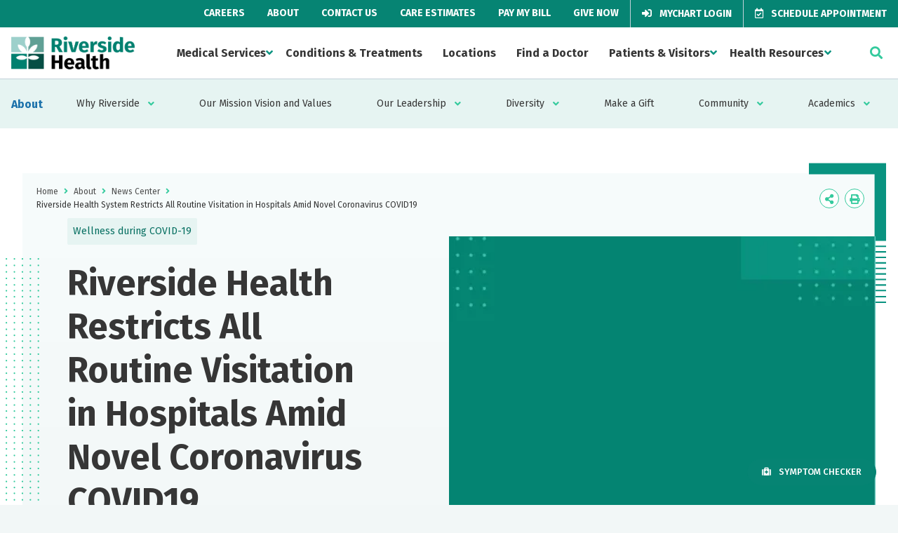

--- FILE ---
content_type: text/html; charset=utf-8
request_url: https://www.riversideonline.com/about/newscenter/wellness-during-covid-19/riverside-health-system-restricts-all-routine-visitation-in-hospitals-amid-novel-coronavirus-covid19
body_size: 8143
content:

<!DOCTYPE html>
<html lang="en" xmlns="http://www.w3.org/1999/xhtml">
<head>
    <link rel="preconnect" href="https://a1.b0e8.com">
    <link rel="preconnect" href="https://cdn1.b0e8.com">
    <link rel="preconnect" href="https://www.google-analytics.com">
    <link rel="preconnect" href="https://www.googletagmanager.com">
    <link rel="preconnect" href="https://fonts.gstatic.com">
    <link rel="preconnect" href="https://fonts.googleapis.com">
    <link rel="preconnect" href="https://stats.g.doubleclick.net">
    <link rel="preconnect" href="https://ixfd2-api.bc0a.com">

    <!-- Google Tag Manager -->
<script>(function(w,d,s,l,i){w[l]=w[l]||[];w[l].push({'gtm.start':
new Date().getTime(),event:'gtm.js'});var f=d.getElementsByTagName(s)[0],
j=d.createElement(s),dl=l!='dataLayer'?'&l='+l:'';j.async=true;j.src=
'https://www.googletagmanager.com/gtm.js?id='+i+dl;f.parentNode.insertBefore(j,f);
})(window,document,'script','dataLayer','GTM-PQGBTC4');</script>
<!-- End Google Tag Manager -->


<!--BE IXF: JavaScript begin-->
<!--Access to and use of BrightEdge AutoPilot - Self Connecting Pages is governed by the
			Infrastructure Product Terms located at: www.brightedge.com/infrastructure-product-terms.
			Customer acknowledges and agrees it has read, understands and agrees to be bound by the
			Infrastructure Product Terms. -->
<script src="https://cdn.bc0a.com/autopilot/f00000000290269/autopilot_sdk.js"></script>
<!--BE IXF: JavaScript end-->

    

    <script type="text/javascript">
        var apiUrl = "https://emi.riversideonline.com/";
    </script>

    <link rel="stylesheet" href="/assets/dist/css/main.min.css?v=20251125091258" />

    

    <script src="/assets/dist/js/jquery-3.5.1.min.js?v=20251125091258"></script>
    <script src="/assets/dist/js/sitecoreForms.min.js?v=20251125091258"></script>
    <script defer src="/assets/dist/js/libraries.min.js?v=20251125091258"></script>
    <script defer src="/assets/dist/js/main.min.js?v=20251125091258"></script>
    <script defer src="/assets/dist/js/runtime.min.js?v=20251125091258"></script>

    <meta charset="utf-8" />
    <meta http-equiv="X-UA-Compatible" content="IE=Edge,chrome=1" />
    <meta name="format-detection" content="telephone=no" />
    <meta name="viewport" content="width=device-width, height=device-height, initial-scale=1.0" />
    <meta name="msvalidate.01" content="3B81F2D862FFC6B6769AC263993E111D" />
    <meta name="referrer" content="origin">

        <link rel="canonical" href="https://www.riversideonline.com/about/newscenter/wellness-during-covid-19/riverside-health-system-restricts-all-routine-visitation-in-hospitals-amid-novel-coronavirus-covid19" />
        <meta name="og:url" content="https://www.riversideonline.com/about/newscenter/wellness-during-covid-19/riverside-health-system-restricts-all-routine-visitation-in-hospitals-amid-novel-coronavirus-covid19" />
            <link rel="alternate" hreflang="en" href="https://www.riversideonline.com/en/about/newscenter/wellness-during-covid-19/riverside-health-system-restricts-all-routine-visitation-in-hospitals-amid-novel-coronavirus-covid19" />

    <link rel="icon" type="image/png" href="/assets/public/favicon.ico" sizes="32x32" />

        <meta name="keywords" content="Riverside Health, COVID-19, visitation policy, hospital restrictions, no-visitor policy, patient safety, community health, novel coronavirus, pandemic precautions, end-of-life situations" />

        <meta name="description" content="Learn about Riverside Health&#39;s updated visitation policy in response to COVID-19, restricting routine visits in all hospitals to protect patients, staff, and the community." />

    <title>Riverside Health Implements No-Visitor Policy in Hospitals Amid COVID-19</title>

    <meta name="tweettitle" content="Riverside Health System Restricts All Routine Visitation in Hospitals Amid Novel Coronavirus COVID19" />
    <meta name="silktide-cms" content="HDdjepmJuzt+41SXowbM7P2voa2Qbp9x5NxG3IcRxUdHgJtwgYZZNKaDCd5O65TqTIHi9f1n1IWdPm6PCDlwAPmoFcBDku7PcbXygT/uk/EtGqz8aVjuFic2pXpX1ZIFiVQ/M4ti9r0GHjz0gmgMtUf46LZAFUQqMiEJf6Ycsv7Ky3DgGV61a2aQAjAjTVKZniJa/6OBJPB+EJPb86gV6klZhpy36LLs9tSGmTfy71S47urm6Z2eldTCgDbEMgDrut45CMQUrJpOy7SkqUAbMRAUbA7QSvI5ED4gm7TYcQWRdOKWfj6Euu4+Qgbcihfo" />
    
    
        <meta name="og:title" content="Riverside Health Restricts All Routine Visitation in Hospitals Amid Novel Coronavirus COVID19" />
        <meta name="twitter:title" content="Riverside Health Restricts All Routine Visitation in Hospitals Amid Novel Coronavirus COVID19" />



        <meta name="og:description" content="To protect the health of patients, team members and the community, no visitors will be allowed for routine visits to inpatients or team members in any of Riverside&#39;s five hospitals until further notice." />
        <meta name="twitter:description" content="To protect the health of patients, team members and the community, no visitors will be allowed for routine visits to inpatients or team members in any of Riverside&#39;s five hospitals until further notice." />

</head>
<body>
    <!-- Google Tag Manager (noscript) -->
<noscript><iframe src="https://www.googletagmanager.com/ns.html?id=GTM-PQGBTC4"
height="0" width="0" style="display:none;visibility:hidden"></iframe></noscript>
<!-- End Google Tag Manager (noscript) -->
    


<body class="">
    <div class="c-subheader default ">
        <div class="c-subheader__subsite">
        </div>

        <!-- Utility Navigation -->
        <nav class="l-nav c-subheader__nav" role="navigation">
<ul class="l-nav__list">
    <li class="l-nav__item c-subheader__item ">
    <a href="/careers" class="l-nav__link c-subheader__link ">
    Careers
    </a><!--end c-primary-nav__link-->
    </li>
    <!-- end c-primary-nav__list__item -->
    <li class="l-nav__item c-subheader__item ">
    <a href="/about" class="l-nav__link c-subheader__link ">
    About
    </a><!--end c-primary-nav__link-->
    </li>
    <!-- end c-primary-nav__list__item -->
    <li class="l-nav__item c-subheader__item ">
    <a href="/contact-us" class="l-nav__link c-subheader__link ">
    Contact Us
    </a><!--end c-primary-nav__link-->
    </li>
    <!-- end c-primary-nav__list__item -->
    <li class="l-nav__item c-subheader__item ">
    <a href="/patients-and-visitors/care-estimates" class="l-nav__link c-subheader__link ">
    Care Estimates
    </a><!--end c-primary-nav__link-->
    </li>
    <!-- end c-primary-nav__list__item -->
    <li class="l-nav__item c-subheader__item ">
    <a href="/pay-my-bill" class="l-nav__link c-subheader__link ">
    Pay My Bill
    </a><!--end c-primary-nav__link-->
    </li>
    <!-- end c-primary-nav__list__item -->
    <li class="l-nav__item c-subheader__item ">
    <a href="https://riversideonline.com/give" class="l-nav__link c-subheader__link ">
    Give Now
    </a><!--end c-primary-nav__link-->
    </li>
    <!-- end c-primary-nav__list__item -->
    <li class="l-nav__item c-subheader__item ">
    <a href="https://mychart.riversideonline.com/Authentication/Login?%5Fga=2%2E34539297%2E1464258934%2E1600781000%2D514107928%2E1589985103" class="l-nav__link c-subheader__link c-subheader__link--btn">
    <em role="presentation" class="l-nav__icon fas fa-sign-in-alt"></em>
    MyChart Login
    </a><!--end c-primary-nav__link-->
    </li>
    <!-- end c-primary-nav__list__item -->
    <li class="l-nav__item c-subheader__item ">
    <a href="/appointments-and-referrals" class="l-nav__link c-subheader__link c-subheader__link--btn">
    <em role="presentation" class="l-nav__icon far fa-calendar-check"></em>
    Schedule Appointment
    </a><!--end c-primary-nav__link-->
    </li>
    <!-- end c-primary-nav__list__item -->
</ul>
<!-- end c-primary-nav__list -->
</nav>
    </div>

    
    <header class="c-header js-header default  " role="masthead">
        <div class="c-header__inner">
            <button class="c-header__toggle js-mobile-toggle" data-toggles=".c-header__nav">
                <span class="c-header__bar"></span>
                <span class="c-header__bar"></span>
                <span class="c-header__bar"></span>
                Menu
            </button>

                <div class="c-logo">
                    <a href="/" class="c-logo__link" rel="home">
                        <img loading="lazy" class="c-logo__img" height="38" width="176" src="/-/media/shared/logos/riverside_health_logo_svg.svg"
                             alt="Riverside Health" />
                    </a>
                </div>

            <div class="c-header__nav">
                <button class="c-header__mobile c-close-btn c-close-btn--fixed js-close-toggle">
                    <i class="fas fa-times"></i>
                </button>

                <div class="l-container c-header__mobile">
                    <div class="u-padding-top-large u-padding-bottom-large">
                        <h3 class="c-logo c-logo--mobile">
                            <a href="/" class="c-logo__link" rel="home">
                                <img loading="lazy" class="c-logo__img c-logo--mobile" height="38" width="176" src="/-/media/shared/logos/riverside_health_logo_svg.svg"
                                     alt="Riverside Health" />
                            </a>
                        </h3>
                    </div>
                </div>

                <nav class="l-nav " role="navigation">
                    <ul class="l-nav__list">
<li class="l-nav__item c-header__nav-item">
    <a href="https://www.riversideonline.com/medical-services" class="l-nav__link c-header__nav-link js-header-dropdown">Medical Services</a><!--end c-primary-nav__link-->
        <ul class="l-nav__dropdown c-header__dropdown">
<li class="c-header__nav-item">
    <a href="https://www.riversideonline.com/medical-services/cancer-care" class="l-nav__link c-header__nav-link">Cancer Care</a>
</li>
<li class="c-header__nav-item">
    <a href="https://www.riversideonline.com/medical-services/diagnostic-imaging" class="l-nav__link c-header__nav-link">Diagnostic Imaging</a>
</li>
<li class="c-header__nav-item">
    <a href="https://www.riversideonline.com/medical-services/gastroenterology" class="l-nav__link c-header__nav-link">Gastroenterology</a>
</li>
<li class="c-header__nav-item">
    <a href="https://www.riversideonline.com/medical-services/heart-and-vascular" class="l-nav__link c-header__nav-link">Heart and Vascular</a>
</li>
<li class="c-header__nav-item">
    <a href="https://www.riversideonline.com/medical-services/lifelong-health" class="l-nav__link c-header__nav-link">Lifelong Health</a>
</li>
<li class="c-header__nav-item">
    <a href="https://www.riversideonline.com/medical-services/mental-health" class="l-nav__link c-header__nav-link">Mental Health</a>
</li>
<li class="c-header__nav-item">
    <a href="https://www.riversideonline.com/medical-services/neurological-and-spine-institute" class="l-nav__link c-header__nav-link">Neurological and Spine Institute</a>
</li>
<li class="c-header__nav-item">
    <a href="https://www.riversideonline.com/medical-services/orthopedics" class="l-nav__link c-header__nav-link">Orthopedics</a>
</li>
<li class="c-header__nav-item">
    <a href="https://www.riversideonline.com/medical-services/primary-care" class="l-nav__link c-header__nav-link">Primary Care</a>
</li>
<li class="c-header__nav-item">
    <a href="https://www.riversideonline.com/medical-services/md-express-urgent-care" class="l-nav__link c-header__nav-link">Urgent Care</a>
</li>
<li class="c-header__nav-item">
    <a href="https://www.riversideonline.com/medical-services/womens-health" class="l-nav__link c-header__nav-link">Women&#39;s Health</a>
</li>
<li class="c-header__nav-item">
    <a href="https://www.riversideonline.com/medical-services/view-all-services" class="l-nav__link c-header__nav-link">View All Services</a>
</li>
        </ul>

</li>
<li class="l-nav__item c-header__nav-item">
    <a href="https://www.riversideonline.com/conditions-and-treatments" class="l-nav__link c-header__nav-link ">Conditions &amp; Treatments</a><!--end c-primary-nav__link-->
</li>
<li class="l-nav__item c-header__nav-item">
    <a href="https://www.riversideonline.com/locations" class="l-nav__link c-header__nav-link ">Locations</a><!--end c-primary-nav__link-->
</li>
<li class="l-nav__item c-header__nav-item">
    <a href="https://www.riversideonline.com/find-a-doctor" class="l-nav__link c-header__nav-link ">Find a Doctor</a><!--end c-primary-nav__link-->
</li>
<li class="l-nav__item c-header__nav-item">
    <a href="https://www.riversideonline.com/patients-and-visitors" class="l-nav__link c-header__nav-link js-header-dropdown">Patients &amp; Visitors</a><!--end c-primary-nav__link-->
        <ul class="l-nav__dropdown c-header__dropdown">
<li class="c-header__nav-item">
    <a href="https://www.riversideonline.com/patients-and-visitors/accepted-insurance" class="l-nav__link c-header__nav-link">Accepted Insurance</a>
</li>
<li class="c-header__nav-item">
    <a href="https://www.riversideonline.com/patients-and-visitors/care-estimates" class="l-nav__link c-header__nav-link">Care Estimates</a>
</li>
<li class="c-header__nav-item">
    <a href="https://www.riversideonline.com/patients-and-visitors/conflict-resolution" class="l-nav__link c-header__nav-link">Conflict Resolution</a>
</li>
<li class="c-header__nav-item">
    <a href="https://www.riversideonline.com/patients-and-visitors/patient-rights" class="l-nav__link c-header__nav-link">Patient Rights</a>
</li>
<li class="c-header__nav-item">
    <a href="https://www.riversideonline.com/patients-and-visitors/paying-for-healthcare-services" class="l-nav__link c-header__nav-link">Paying for Healthcare Services</a>
</li>
<li class="c-header__nav-item">
    <a href="https://www.riversideonline.com/patients-and-visitors/recognize-a-caregiver" class="l-nav__link c-header__nav-link">Recognize a Caregiver</a>
</li>
<li class="c-header__nav-item">
    <a href="https://www.riversideonline.com/patients-and-visitors/send-a-web-wish" class="l-nav__link c-header__nav-link">Send a Web Wish</a>
</li>
<li class="c-header__nav-item">
    <a href="https://www.riversideonline.com/patients-and-visitors/volunteer" class="l-nav__link c-header__nav-link">Volunteer</a>
</li>
        </ul>

</li>
<li class="l-nav__item c-header__nav-item">
    <a href="https://www.riversideonline.com/health-resources" class="l-nav__link c-header__nav-link js-header-dropdown">Health Resources</a><!--end c-primary-nav__link-->
        <ul class="l-nav__dropdown c-header__dropdown">
<li class="c-header__nav-item">
    <a href="https://www.riversideonline.com/health-resources/clinical-trials" class="l-nav__link c-header__nav-link">Clinical Trials</a>
</li>
<li class="c-header__nav-item">
    <a href="https://www.riversideonline.com/health-resources/events" class="l-nav__link c-header__nav-link">Events</a>
</li>
<li class="c-header__nav-item">
    <a href="https://www.riversideonline.com/health-resources/healthy-you-blogs" class="l-nav__link c-header__nav-link">Healthy You Blogs</a>
</li>
<li class="c-header__nav-item">
    <a href="https://www.riversideonline.com/health-resources/healthy-you-podcast" class="l-nav__link c-header__nav-link">Healthy You Podcast</a>
</li>
<li class="c-header__nav-item">
    <a href="https://www.riversideonline.com/health-resources/riverside-simulation-training-lab" class="l-nav__link c-header__nav-link">Riverside Simulation Training Lab</a>
</li>
<li class="c-header__nav-item">
    <a href="https://www.riversideonline.com/health-resources/symptom-checker" class="l-nav__link c-header__nav-link">Symptom Checker</a>
</li>
        </ul>

</li>
                    </ul>
                </nav>

                <div class="c-header__mobile">
<nav class="l-nav" role="navigation">
<ul class="l-nav__list">
    <li class="l-nav__item c-header__nav-item">
    <a href="/careers" class="l-nav__link c-header__nav-link c-header__nav-link--sub">
    Careers
    </a><!--end c-primary-nav__link-->
    </li>
    <!-- end c-primary-nav__list__item -->
    <li class="l-nav__item c-header__nav-item">
    <a href="/about" class="l-nav__link c-header__nav-link c-header__nav-link--sub">
    About
    </a><!--end c-primary-nav__link-->
    </li>
    <!-- end c-primary-nav__list__item -->
    <li class="l-nav__item c-header__nav-item">
    <a href="/contact-us" class="l-nav__link c-header__nav-link c-header__nav-link--sub">
    Contact Us
    </a><!--end c-primary-nav__link-->
    </li>
    <!-- end c-primary-nav__list__item -->
    <li class="l-nav__item c-header__nav-item">
    <a href="/patients-and-visitors/care-estimates" class="l-nav__link c-header__nav-link c-header__nav-link--sub">
    Care Estimate
    </a><!--end c-primary-nav__link-->
    </li>
    <!-- end c-primary-nav__list__item -->
    <li class="l-nav__item c-header__nav-item">
    <a href="/pay-my-bill" class="l-nav__link c-header__nav-link c-header__nav-link--sub">
    Pay My Bill
    </a><!--end c-primary-nav__link-->
    </li>
    <!-- end c-primary-nav__list__item -->
    <li class="l-nav__item c-header__nav-item">
    <a href="https://riversideonline.com/give" class="l-nav__link c-header__nav-link c-header__nav-link--sub">
    Give Now
    </a><!--end c-primary-nav__link-->
    </li>
    <!-- end c-primary-nav__list__item -->
    <li class="l-nav__item c-header__nav-item">
    <a href="https://mychart.riversideonline.com/Authentication/Login?%5Fga=2%2E34539297%2E1464258934%2E1600781000%2D514107928%2E1589985103" class="l-nav__link c-header__nav-link c-header__nav-link--sub">
    MyChart Login
    </a><!--end c-primary-nav__link-->
    </li>
    <!-- end c-primary-nav__list__item -->
    <li class="l-nav__item c-header__nav-item">
    <a href="/appointments-and-referrals" class="l-nav__link c-header__nav-link c-header__nav-link--sub">
    Schedule Appointment
    </a><!--end c-primary-nav__link-->
    </li>
    <!-- end c-primary-nav__list__item -->
    <li class="l-nav__item c-header__nav-item">
    <a href="/about/newscenter" class="l-nav__link c-header__nav-link c-header__nav-link--sub">
    News Center
    </a><!--end c-primary-nav__link-->
    </li>
    <!-- end c-primary-nav__list__item -->
</ul>
<!-- end c-primary-nav__list -->
</nav><!-- end c-primary-nav -->            </div>
<div class="l-container c-header__mobile">
<div class="u-margin-top-large u-margin-bottom-large">
<strong>Need Help?</strong>
<p>For help in finding a physician, making appointments and general information call Riverside Nurse.</p>
<a href="tel:1-800-675-6368" class="c-btn c-btn--primary   ">
<em class="c-btn__icon fas fa-phone-alt"></em>
1-800-675-6368
</a></div>
<!-- end c-btn -->
<strong>Follow Us Today</strong>
<nav role="navigation">
<ul class="l-icon-nav">
    <li class="l-icon-nav__item ">
        <a href="https://twitter.com/riverside" class="c-icon-btn fab fa-brands fa-x-twitter" target="_blank" rel="noopener">
<svg xmlns="http://www.w3.org/2000/svg" viewBox="0 0 512 512" style="height:0.75rem" class="social-icon-svg"><!--!Font Awesome Free 6.5.2 by @fontawesome - https://fontawesome.com License - https://fontawesome.com/license/free Copyright 2024 Fonticons, Inc.--><path d="M389.2 48h70.6L305.6 224.2 487 464H345L233.7 318.6 106.5 464H35.8L200.7 275.5 26.8 48H172.4L272.9 180.9 389.2 48zM364.4 421.8h39.1L151.1 88h-42L364.4 421.8z"/></svg>
         <span class="u-is-vishidden">Twitter</span>
    </a>
    </li>
    <!-- end c-primary-nav__list__item -->
    <li class="l-icon-nav__item ">
    <a href="https://facebook.com/riversidehealth" class="c-icon-btn fab fa-facebook-f" target="_blank" rel="noopener">
    <span class="u-is-vishidden">Facebook</span>
    </a>
    </li>
    <!-- end c-primary-nav__list__item -->
    <li class="l-icon-nav__item ">
    <a href="https://www.linkedin.com/company/riverside-health-system" class="c-icon-btn fab fa-linkedin-in" target="_blank" rel="noopener">
    <span class="u-is-vishidden">LinkedIn</span>
    </a>
    </li>
    <!-- end c-primary-nav__list__item -->
    <li class="l-icon-nav__item ">
    <a href="https://instagram.com/riversidehealth" class="c-icon-btn fab fa-instagram" target="_blank" rel="noopener">
    <span class="u-is-vishidden">Instagram</span>
    </a>
    </li>
    <!-- end c-primary-nav__list__item -->
    <li class="l-icon-nav__item ">
    <a href="https://youtube.com/riversideonlinetv" class="c-icon-btn fab fa-youtube" target="_blank" rel="noopener">
    <span class="u-is-vishidden">YouTube</span>
    </a>
    </li>
    <!-- end c-primary-nav__list__item -->
</ul>
<!-- end c-primary-nav__list -->
</nav><!-- end c-primary-nav -->
</div>
            </div>

                <button class="c-header__toggle c-header__toggle--xl js-mobile-toggle" data-toggles=".c-header__search">
                <i class="fas fa-search"></i>
            </button>

            <div class="c-header__search">
                <div class="c-simple-search ">
 <label for="txtSiteSearch" class="u-is-vishidden">Search...</label>
                    <input type="search" id="txtSiteSearch" class="c-simple-search__input c-search-form__input" placeholder="Search..." />
                    <button id="btnSiteSearch" class="c-btn c-btn--primary c-btn--small c-btn--noshadow " type="submit" aria-label="click to search the site">
                        <i class="fas fa-search"></i>
                    </button>
                </div>
                <button class="c-header__mobile-xl c-close-btn c-close-btn--link js-close-toggle">
                    <i class="fas fa-times"></i>
                </button>
            </div>
        </div>
    </header>


    

    <div class="c-subnav ">
            <a href="https://www.riversideonline.com/about" class="c-subnav__title js-subnav-trigger l-nav__parent">About</a>

        <nav class="l-nav c-subnav__nav" role="navigation">
            <ul class="l-nav__list">
            <li class="l-nav__item  l-nav__item--children">
                <a href="https://www.riversideonline.com/about/why-riverside" class="l-nav__link">Why Riverside</a>
                    <ul class="l-nav__dropdown">
        <li class="l-nav__item">
            <a href="https://www.riversideonline.com/about/why-riverside/accreditations" class="l-nav__link">Accreditations</a>
        </li>
        <li class="l-nav__item">
            <a href="https://www.riversideonline.com/about/why-riverside/annual-nursing-reports" class="l-nav__link">Annual Nursing Reports</a>
        </li>
        <li class="l-nav__item">
            <a href="https://www.riversideonline.com/about/why-riverside/awards-and-recognition" class="l-nav__link">Awards and Recognition</a>
        </li>
        <li class="l-nav__item">
            <a href="https://www.riversideonline.com/about/why-riverside/cancer-care" class="l-nav__link">Cancer Care</a>
        </li>
        <li class="l-nav__item">
            <a href="https://www.riversideonline.com/about/why-riverside/community-support" class="l-nav__link">Community Support</a>
        </li>
        <li class="l-nav__item">
            <a href="https://www.riversideonline.com/about/why-riverside/innovation" class="l-nav__link">Innovation</a>
        </li>
        <li class="l-nav__item">
            <a href="https://www.riversideonline.com/about/why-riverside/quality-and-safety" class="l-nav__link">Quality and Safety</a>
        </li>
        <li class="l-nav__item">
            <a href="https://www.riversideonline.com/about/why-riverside/stroke-care" class="l-nav__link">Stroke Care</a>
        </li>
        <li class="l-nav__item">
            <a href="https://www.riversideonline.com/about/why-riverside/top-rated-providers" class="l-nav__link">Top Rated Providers</a>
        </li>
                    </ul>

            </li>
            <li class="l-nav__item ">
                <a href="https://www.riversideonline.com/about/our-mission-vision-and-values" class="l-nav__link">Our Mission Vision and Values</a>
            </li>
            <li class="l-nav__item  l-nav__item--children">
                <a href="https://www.riversideonline.com/about/our-leadership" class="l-nav__link">Our Leadership</a>
                    <ul class="l-nav__dropdown">
        <li class="l-nav__item">
            <a href="https://www.riversideonline.com/about/our-leadership/michael-dacey" class="l-nav__link">Dr. Michael Dacey, CEO</a>
        </li>
        <li class="l-nav__item">
            <a href="https://www.riversideonline.com/about/our-leadership/frankye-myers-cne" class="l-nav__link">Frankye Myers, CNE</a>
        </li>
                    </ul>

            </li>
            <li class="l-nav__item  l-nav__item--children">
                <a href="https://www.riversideonline.com/about/diversity" class="l-nav__link">Diversity</a>
                    <ul class="l-nav__dropdown">
        <li class="l-nav__item">
            <a href="https://www.riversideonline.com/about/diversity/our-community" class="l-nav__link">Our Community</a>
        </li>
        <li class="l-nav__item">
            <a href="https://www.riversideonline.com/about/diversity/our-dei-leadership" class="l-nav__link">Our DEI Leadership</a>
        </li>
        <li class="l-nav__item">
            <a href="https://www.riversideonline.com/about/diversity/our-patients" class="l-nav__link">Our Patients</a>
        </li>
        <li class="l-nav__item">
            <a href="https://www.riversideonline.com/about/diversity/our-supplier-diversity" class="l-nav__link">Our Supplier Diversity</a>
        </li>
        <li class="l-nav__item">
            <a href="https://www.riversideonline.com/about/diversity/our-team-members-residencies-and-students" class="l-nav__link">Our Team Members Residencies and Students</a>
        </li>
                    </ul>

            </li>
            <li class="l-nav__item ">
                <a href="https://www.riversideonline.com/about/foundation" class="l-nav__link">Make a Gift</a>
            </li>
            <li class="l-nav__item  l-nav__item--children">
                <a href="https://www.riversideonline.com/about/community" class="l-nav__link">Community</a>
                    <ul class="l-nav__dropdown">
        <li class="l-nav__item">
            <a href="https://www.riversideonline.com/about/community/riverside-alumni" class="l-nav__link">Riverside Alumni</a>
        </li>
        <li class="l-nav__item">
            <a href="https://www.riversideonline.com/about/community/community-health-needs-assessments" class="l-nav__link">Community Health Needs Assessments</a>
        </li>
        <li class="l-nav__item">
            <a href="https://www.riversideonline.com/about/community/community-benefit-event-application" class="l-nav__link">Community Benefit Event Application</a>
        </li>
        <li class="l-nav__item">
            <a href="https://www.riversideonline.com/about/community/sponsorship-support" class="l-nav__link">Sponsorship Support</a>
        </li>
                    </ul>

            </li>
            <li class="l-nav__item  l-nav__item--children">
                <a href="https://www.riversideonline.com/about/academics" class="l-nav__link">Academics</a>
                    <ul class="l-nav__dropdown">
        <li class="l-nav__item">
            <a href="https://www.riversideonline.com/about/academics/graduate-medical-education" class="l-nav__link">Graduate Medical Education</a>
        </li>
        <li class="l-nav__item">
            <a href="https://www.riversideonline.com/about/academics/pharmacy-residencies" class="l-nav__link">Pharmacy Residencies</a>
        </li>
        <li class="l-nav__item">
            <a href="https://www.riversideonline.com/about/academics/medical-student-rotations" class="l-nav__link">Medical Student Rotations </a>
        </li>
        <li class="l-nav__item">
            <a href="https://www.riversideonline.com/about/academics/app-students" class="l-nav__link">APP Students</a>
        </li>
        <li class="l-nav__item">
            <a href="https://www.riversideonline.com/about/academics/riverside-college-of-health-sciences" class="l-nav__link">Riverside College of Health Sciences</a>
        </li>
        <li class="l-nav__item">
            <a href="https://www.riversideonline.com/about/academics/additional-programs-and-externships" class="l-nav__link">Additional Programs and Externships</a>
        </li>
        <li class="l-nav__item">
            <a href="https://www.riversideonline.com/about/academics/contact-us" class="l-nav__link">Contact Us</a>
        </li>
                    </ul>

            </li>
            </ul>
        </nav>
    </div>




    



    
    <div class="c-notification__block">
    </div>



    
    <div class="c-notification__block">
    </div>




    <div class="">
            <section class="c-hero">
        <div class="l-container">
            <div class="c-hero__inner">
                
<div class="l-page-tools">
    <ul class="c-breadcrumbs">
                                <li class="c-breadcrumbs__item"><a href="https://www.riversideonline.com/">Home</a></li>
                                <li class="c-breadcrumbs__item"><span aria-hidden="true"></span></li>
                                <li class="c-breadcrumbs__item"><a href="https://www.riversideonline.com/about">About</a></li>
                                <li class="c-breadcrumbs__item"><span aria-hidden="true"></span></li>
                                <li class="c-breadcrumbs__item"><a href="https://www.riversideonline.com/about/newscenter">News Center</a></li>
                                <li class="c-breadcrumbs__item"><span aria-hidden="true"></span></li>
                        <li class="c-breadcrumbs__item">Riverside Health System Restricts All Routine Visitation in Hospitals Amid Novel Coronavirus COVID19</li>

    </ul>

    <ul class="l-icon-nav">
    <li class="l-icon-nav__item c-share">
        <a href="#" class="c-icon-btn fas fa-share-alt c-share__trigger js-share">
            <span class="u-is-vishidden">Icon Label</span>
        </a>
        <ul class="l-icon-nav l-icon-nav--vert c-share__dropdown">
            <li class="l-icon-nav__item c-share__item">
                <a href="#" class="c-icon-btn fab fa-facebook-f c-icon-btn--facebook">
                    <span class="u-is-vishidden">Icon Label</span>
                </a>
            </li>
            <li class="l-icon-nav__item c-share__item">
                <a href="#" id="twblog" class="c-icon-btn fab fa-brands fa-x-twitter" target="_blank" rel="noopener">
                    <svg xmlns="http://www.w3.org/2000/svg" viewBox="0 0 512 512" class="social-icon-svg">
                        <path d="M389.2 48h70.6L305.6 224.2 487 464H345L233.7 318.6 106.5 464H35.8L200.7 275.5 26.8 48H172.4L272.9 180.9 389.2 48zM364.4 421.8h39.1L151.1 88h-42L364.4 421.8z" />
                    </svg>
                    <span class="u-is-vishidden">Twitter</span>
                </a>
            </li>
            <li class="l-icon-nav__item c-share__item">
                <a href="#" class="c-icon-btn fas fa-envelope c-icon-btn--general">
                    <span class="u-is-vishidden">Icon Label</span>
                </a>
            </li>
        </ul>
    </li>
    <li class="l-icon-nav__item">
        <a href="#" class="c-icon-btn fas fa-print js-print">
            <span class="u-is-vishidden">Icon Label</span>
        </a>
    </li>
</ul>
</div>

                <div class="c-hero__content c-hero__content--left">
                        <span class="c-hero__tag">Wellness during COVID-19</span>

                    <h1 class="c-hero__title">Riverside Health Restricts All Routine Visitation in Hospitals Amid Novel Coronavirus COVID19</h1>

                        <span class="c-hero__date"><i class="far fa-clock"></i>April 01, 2020</span>
                </div>

                    <div class="c-hero__image">
                        <img loading="lazy" src="/assets/images/defaultNewsImage.jpg" width="" height="" alt="Riverside Health Restricts All Routine Visitation in Hospitals Amid Novel Coronavirus COVID19" title="Riverside Health Restricts All Routine Visitation in Hospitals Amid Novel Coronavirus COVID19" />
                    </div>
            </div>
        </div>
    </section>


        <div class="l-container">
            <main class="l-major-minor main default l-custom">
                <article class="l-major-minor__main">
                    <div class="l-content-holder" id="divcontent">
                            <div class="c-text-passage">
        <p>To protect the health of patients, team members and the community amid the continued spread of novel coronavirus COVID-19, Riverside Health announced today that no visitors will be allowed for routine visits to inpatients or team members in any of its five hospitals until further notice.</p>
<p>Riverside hospitals will allow one person to accompany a patient when in the emergency department, mother-baby unit and the neonatal intensive care unit.</p>
<p>Health system hospitals include Riverside Regional Medical Center in Newport News, Riverside Doctors’ Hospital Williamsburg, Riverside Walter Reed Hospital in Gloucester, Riverside Tappahannock Hospital and Riverside Shore Memorial Hospital in Onancock.</p>
<p>Hospital leadership and team members will work on a case-by-case basis with patients facing end-of-life situations where families want to be at the bedside.</p>
<p>All other patients will be encouraged to stay in touch with loved ones via video options, telephone or email, rather than in-person contact.</p>
<p>Riverside visitation remains essential personnel only at all convalescent centers, rehabilitation centers and assisted living residences. Visitors to these facilities with extenuating circumstances should contact the administrator or nursing director.</p>
<p>Riverside is closely monitoring the COVID-19 outbreak in step with the Virginia Department of Health.</p>
<p>It is important that all patients and team members take precautions to safeguard themselves and prevent the potential spread of this illness.</p>
<p>Among the simple but effective actions to take to help prevent the spread of COVID-19 include the following:</p>
<ul>
<li>Avoid close contact with people who are sick.</li>
<li>Practice social distancing of six feet or more.</li>
<li>Avoid touching your eyes, nose and mouth with unwashed hands.</li>
<li>Clean your hands often. Wash with soap and warm water for at least 20 seconds, or use alcohol-based hand sanitizer that contains at least 60 percent alcohol.</li>
<li>Cover your cough or sneeze with a tissue, throw the tissue in the trash, and wash or sanitize your hands.</li>
<li>Stay home if you are sick.</li>
</ul>
<p>For more information about COVID-19 and Riverside Health’s response, visit <a href="https://www.riversideonline.com/Coronavirus-COVID-19.cfm">riversideonline.com/Coronavirus-COVID-19.cfm</a>.</p>
<p><i>Published: March 15, 2020</i></p>
    </div>

                    </div>
                </article>

                <aside class="l-major-minor__side l-sidebar">
                    

    <div>
    </div>
<div class="l-sidebar__item">
    <div class="l-card ">
        <span class="l-sidebar__item-title">Share this article</span>
        <p>Share this profile on social media or email it.</p>
        <ul class="l-icon-nav">
            <li class="l-icon-nav__item">
                <a href="#" class="c-icon-btn fab fa-facebook-f" id="fbblog">
                    <span class="u-is-vishidden">Icon Label</span>
                </a>
            </li>
            <li class="l-icon-nav__item">
                <a href="#" id="twblog" class="c-icon-btn fab fa-brands fa-x-twitter" target="_blank" rel="noopener">
                    <svg xmlns="http://www.w3.org/2000/svg" viewBox="0 0 512 512" class="social-icon-svg">
                        <path d="M389.2 48h70.6L305.6 224.2 487 464H345L233.7 318.6 106.5 464H35.8L200.7 275.5 26.8 48H172.4L272.9 180.9 389.2 48zM364.4 421.8h39.1L151.1 88h-42L364.4 421.8z" />
                    </svg>
                    <span class="u-is-vishidden">Twitter</span>
                </a>
            </li>
            <li class="l-icon-nav__item">
                <a href="#" class="c-icon-btn fas fa-envelope" id="mblog">
                    <span class="u-is-vishidden">Icon Label</span>
                </a>
            </li>
        </ul>
    </div>
</div>



                </aside>
            </main>
        </div>

            <section class="l-container related-articles">
        <h2>Related News</h2>
        <div class="l-grid l-grid--2up">
                <div class="l-grid--card">
                    <div class="l-grid--card__inner">
                            <span class="category">Wellness during COVID-19</span>

                        <a href="https://www.riversideonline.com/about/newscenter/wellness-during-covid-19/penin-and-hampton-health-districts-localities-and-health-systems-support-covid19-booster-vaccines">
                            <h5 class="c-tl-card__title">Peninsula and Hampton Health Districts, Localities and Health Systems Support COVID-19 Booster Vaccines</h5>
                        </a>

                            <span class="spotlight-card__date"><i class="far fa-clock"></i>September 28, 2021</span>

                            <p>Regional leaders encourage vaccination against COVID-19 and booster doses for the greater public...</p>
                    </div>
                </div>
                <div class="l-grid--card">
                    <div class="l-grid--card__inner">
                            <span class="category">Wellness during COVID-19</span>

                        <a href="https://www.riversideonline.com/about/newscenter/wellness-during-covid-19/rhs-and-the-urban-league-of-hampton-roads-partner-to-host-virtual-webinar-on-covid-19-vaccine">
                            <h5 class="c-tl-card__title">Riverside Health and the Urban League of Hampton Roads Partner to Host Virtual Webinar on COVID-19 Vaccine Myths vs. Facts</h5>
                        </a>

                            <span class="spotlight-card__date"><i class="far fa-clock"></i>September 17, 2021</span>

                    </div>
                </div>
        </div>
    </section>

    </div>

    <footer class="c-footer" role="contentinfo">
<div class="c-footer__top">
<div class="l-container c-footer__grid">
<div class="c-footer__col c-footer__col--bordered">
<h3 class="c-logo c-logo--footer">
<a href="/" class="c-logo__link" rel="home">
<img class="c-logo__img" height="38" width="176" src="/-/media/shared/logos/riverside_health_logo_reverse_svg.svg" alt="Riverside Health" />
</a><!--end c-logo__link-->
</h3>
<!--end c-logo-->
<p>Our mission to care for others as we would care for those we love drives us to support a number of health, education and community programs.</p>
<nav class="c-footer__social" role="navigation">
<ul class="l-icon-nav">
    <li class="l-icon-nav__item ">
    <a href="https://twitter.com/riverside" class="c-icon-btn fab fa-brands fa-x-twitter" target="_blank" rel="noopener">
    <svg xmlns="http://www.w3.org/2000/svg" viewbox="0 0 512 512" style="height:0.75rem;" class="social-icon-svg"><!--!Font Awesome Free 6.5.2 by @fontawesome - https://fontawesome.com License - https://fontawesome.com/license/free Copyright 2024 Fonticons, Inc.-->
    <path d="M389.2 48h70.6L305.6 224.2 487 464H345L233.7 318.6 106.5 464H35.8L200.7 275.5 26.8 48H172.4L272.9 180.9 389.2 48zM364.4 421.8h39.1L151.1 88h-42L364.4 421.8z"></path>
    </svg>
    <span class="u-is-vishidden">Twitter</span>
    </a>
    </li>
    <!-- end c-primary-nav__list__item -->
    <li class="l-icon-nav__item ">
    <a href="https://facebook.com/riversidehealth" class="c-icon-btn fab fa-facebook-f" target="_blank" rel="noopener">
    <span class="u-is-vishidden">Facebook</span>
    </a>
    </li>
    <!-- end c-primary-nav__list__item -->
    <li class="l-icon-nav__item ">
    <a href="https://www.linkedin.com/company/riverside-health-system" class="c-icon-btn fab fa-linkedin-in" target="_blank" rel="noopener">
    <span class="u-is-vishidden">LinkedIn</span>
    </a>
    </li>
    <!-- end c-primary-nav__list__item -->
    <li class="l-icon-nav__item ">
    <a href="https://instagram.com/riversidehealth" class="c-icon-btn fab fa-instagram" target="_blank" rel="noopener">
    <span class="u-is-vishidden">Instagram</span>
    </a>
    </li>
    <!-- end c-primary-nav__list__item -->
    <li class="l-icon-nav__item ">
    <a href="https://youtube.com/riversideonlinetv" class="c-icon-btn fab fa-youtube" target="_blank" rel="noopener">
    <span class="u-is-vishidden">YouTube</span>
    </a>
    </li>
    <!-- end c-primary-nav__list__item -->
</ul>
<!-- end c-primary-nav__list -->
</nav><!-- end c-primary-nav -->
</div>
<div class="c-footer__col c-footer__col--bordered">
<ul class="c-footer-nav">
    <li class="c-footer-nav__item"><a href="/about/newscenter" class="c-footer-nav__link">News Center</a></li>
    <li class="c-footer-nav__item"><a href="/riverside-nurse" class="c-footer-nav__link">Nursing Recruitment &amp; Resources</a></li>
    <li class="c-footer-nav__item"><a href="/patients-and-visitors/paying-for-healthcare-services" class="c-footer-nav__link">Price Transparency</a></li>
    <li class="c-footer-nav__item"><a href="/provider-recruitment" class="c-footer-nav__link">Provider Recruitment &amp; Engagement</a></li>
    <li class="c-footer-nav__item"><a href="/foundation" class="c-footer-nav__link">Riverside Foundation</a></li>
    <!--end c-footer-nav-->
</ul>
</div>
<div class="c-footer__col">
<p><strong>Need Help?</strong></p>
<p>For help in finding a physician, making appointments and general information call Riverside Nurse.</p>
<div class="c-btn__inner"><a href="tel:8006756368" class="c-btn c-btn--secondary    ">
<em class="c-btn__icon fas fa-phone-alt"></em>
1-800-675-6368
</a></div>
<!--end c-btn__inner-->
<!-- end c-btn -->
</div>
</div>
</div>
<!--BE IXF: The following <div> block needs to be placed in the location where the link block will be displayed-->
<!--BE IXF: For your website, the location is   -->
<div class="be-ix-link-block"><!--Link Block Target Div--></div>
<!--BE IXF: end -->
<div class="c-footer__bottom">
<div class="l-container c-footer__grid">
<ul class="c-footer-nav c-footer-nav--inline">
    <li class="c-footer-nav__item"><a class="c-footer-nav__link" href="/patients-and-visitors/patient-rights/notice-of-privacy">Privacy Policy</a></li>
    <li class="c-footer-nav__item"><a class="c-footer-nav__link" href="/patients-and-visitors/patient-rights/nondiscrimination-and-accessibility">Non-Discrimination Policy</a></li>
    <li class="c-footer-nav__item"><a class="c-footer-nav__link" href="/patients-and-visitors/patient-rights/web-privacy-policy">Web Privacy Policy</a></li>
</ul>
<span>&copy;2025 - Riverside Health  |   All right reserved</span>
</div>
</div>
<div class="c-footer__toolbar">
<a id="showSchedAppt" class="c-covid-popup__trigger" href="https://mychart.riversideonline.com/mychart/openscheduling" style="display:none;"> <em class="fa fa-medkit"></em> <span>Schedule Appointment</span></a>
<a id="showSymptomChecker" class="c-covid-popup__trigger" href="/health-resources/symptom-checker"> <em class="fa fa-medkit"></em> <span> Symptom Checker</span></a>
<a href="#" id="showContactUs" class="c-contact-popup__trigger" style="display:none;"> <em class="fas fa-mobile-alt"></em> <span>Contact Us</span></a>
</div>
</footer>
    <script defer src="/assets/js/custom.js?v=20251125091252"></script>
</body>
</body>
</html>

--- FILE ---
content_type: image/svg+xml
request_url: https://www.riversideonline.com/assets/images/imagePattern_squareAndLines.svg
body_size: 383
content:
<?xml version="1.0" encoding="UTF-8"?>
<svg width="109px" height="195px" viewBox="0 0 109 195" version="1.1" xmlns="http://www.w3.org/2000/svg" xmlns:xlink="http://www.w3.org/1999/xlink">
    <title>imagePattern_squareAndLines</title>
    <defs>
        <path d="M16,-1.42108547e-14 L16,180.019 L108.237455,180.019641 L108.237455,195.673794 L0.0575766437,195.673794 L0.057,195.65 L-1.98951966e-13,195.65086 L-1.98951966e-13,-1.42108547e-14 L16,-1.42108547e-14 Z" id="path-1"></path>
    </defs>
    <g id="07-Design---Set-1-Homepage" stroke="none" stroke-width="1" fill="none" fill-rule="evenodd">
        <g id="Desktop-" transform="translate(-710.000000, -492.000000)">
            <g id="Group-9-Copy-2" transform="translate(710.000000, 104.000000)">
                <g id="imagePattern_squareAndLines" transform="translate(0.000000, 387.000000)">
                    <mask id="mask-2" fill="white">
                        <use xlink:href="#path-1"></use>
                    </mask>
                    <g id="Mask"></g>
                    <g id="Group-24" mask="url(#mask-2)">
                        <g transform="translate(0.000000, 0.500000)">
                            <g id="Line-Accent" stroke-width="1" fill="none" stroke-linecap="square">
                                <line x1="0.162037037" y1="79.2317073" x2="34.837963" y2="79.2317073" id="Line-4" stroke="#099380" stroke-width="2"></line>
                                <line x1="0.162037037" y1="71.5487805" x2="34.837963" y2="71.5487805" id="Line-4" stroke="#099380" stroke-width="2"></line>
                                <line x1="0.162037037" y1="63.8658537" x2="34.837963" y2="63.8658537" id="Line-4" stroke="#099380" stroke-width="2"></line>
                                <line x1="0.162037037" y1="56.1829268" x2="34.837963" y2="56.1829268" id="Line-4-Copy" stroke="#099380" stroke-width="2"></line>
                                <line x1="0.162037037" y1="48.5" x2="34.837963" y2="48.5" id="Line-4-Copy-2" stroke="#099380" stroke-width="2"></line>
                                <line x1="0.162037037" y1="40.8170732" x2="34.837963" y2="40.8170732" id="Line-4-Copy-3" stroke="#099380" stroke-width="2"></line>
                                <line x1="0.162037037" y1="33.1341463" x2="34.837963" y2="33.1341463" id="Line-4-Copy-4" stroke="#099380" stroke-width="2"></line>
                                <line x1="0.162037037" y1="25.4512195" x2="34.837963" y2="25.4512195" id="Line-4-Copy-5" stroke="#099380" stroke-width="2"></line>
                                <line x1="0.162037037" y1="17.7682927" x2="34.837963" y2="17.7682927" id="Line-4-Copy-6" stroke="#099380" stroke-width="2"></line>
                                <line x1="0.162037037" y1="9.23170732" x2="34.837963" y2="9.23170732" id="Line-4" stroke="#099380" stroke-width="2"></line>
                                <line x1="0.162037037" y1="1.54878049" x2="34.837963" y2="1.54878049" id="Line-4" stroke="#099380" stroke-width="2"></line>
                            </g>
                            <rect id="Rectangle" fill="#099380" x="-1.42108547e-14" y="86.8752028" width="108.249594" height="108.249594"></rect>
                        </g>
                    </g>
                </g>
            </g>
        </g>
    </g>
</svg>

--- FILE ---
content_type: image/svg+xml
request_url: https://www.riversideonline.com/-/media/shared/logos/riverside_health_logo_reverse_svg.svg
body_size: 13697
content:
<svg viewBox="0 0 433 118" xmlns="http://www.w3.org/2000/svg" xmlns:xlink="http://www.w3.org/1999/xlink" xml:space="preserve" style="fill-rule:evenodd;clip-rule:evenodd;stroke-linejoin:round;stroke-miterlimit:2"><use xlink:href="#a" width="902" height="245" transform="scale(.9999 .99661)"/><defs><image id="a" width="433" height="118" xlink:href="[data-uri]"/></defs></svg>


--- FILE ---
content_type: image/svg+xml
request_url: https://www.riversideonline.com/assets/images/imagePattern_dotGrid-green.svg
body_size: 191
content:
<?xml version="1.0" encoding="utf-8"?>
<!-- Generator: Adobe Illustrator 24.1.3, SVG Export Plug-In . SVG Version: 6.00 Build 0)  -->
<svg version="1.1" id="Layer_1" xmlns="http://www.w3.org/2000/svg" xmlns:xlink="http://www.w3.org/1999/xlink" x="0px" y="0px"
	 viewBox="0 0 82 92.7" style="enable-background:new 0 0 82 92.7;" xml:space="preserve">
<style type="text/css">
	.st0{fill-rule:evenodd;clip-rule:evenodd;fill:#34CA9D;}
</style>
<g id="_x30_7-Design---Set-1-Homepage">
	<g id="Desktop-" transform="translate(-48.000000, -2923.000000)">
		<g id="Group-15" transform="translate(0.000000, 2722.000000)">
			<g id="imagePattern_dotGrid-green" transform="translate(48.000000, 201.000000)">
				<circle id="Oval" class="st0" cx="1.9" cy="1.9" r="1.9"/>
				<circle id="Oval_1_" class="st0" cx="21.4" cy="1.9" r="1.9"/>
				<circle id="Oval_2_" class="st0" cx="40.9" cy="1.9" r="1.9"/>
				<circle id="Oval_3_" class="st0" cx="60.3" cy="1.9" r="1.9"/>
				<circle id="Oval_4_" class="st0" cx="79.8" cy="1.9" r="1.9"/>
				<circle id="Oval_5_" class="st0" cx="1.9" cy="17.6" r="1.9"/>
				<circle id="Oval_6_" class="st0" cx="21.4" cy="17.6" r="1.9"/>
				<circle id="Oval_7_" class="st0" cx="40.9" cy="17.6" r="1.9"/>
				<circle id="Oval_8_" class="st0" cx="60.3" cy="17.6" r="1.9"/>
				<circle id="Oval_9_" class="st0" cx="79.8" cy="17.6" r="1.9"/>
				<circle id="Oval_10_" class="st0" cx="1.9" cy="33.2" r="1.9"/>
				<circle id="Oval_11_" class="st0" cx="21.4" cy="33.2" r="1.9"/>
				<circle id="Oval_12_" class="st0" cx="40.9" cy="33.2" r="1.9"/>
				<circle id="Oval_13_" class="st0" cx="60.3" cy="33.2" r="1.9"/>
				<circle id="Oval_14_" class="st0" cx="79.8" cy="33.2" r="1.9"/>
				<circle id="Oval_15_" class="st0" cx="1.9" cy="48.8" r="1.9"/>
				<circle id="Oval_16_" class="st0" cx="21.4" cy="48.8" r="1.9"/>
				<circle id="Oval_17_" class="st0" cx="40.9" cy="48.8" r="1.9"/>
				<circle id="Oval_18_" class="st0" cx="60.3" cy="48.8" r="1.9"/>
				<circle id="Oval_19_" class="st0" cx="79.8" cy="48.8" r="1.9"/>
				<circle id="Oval_20_" class="st0" cx="1.9" cy="64.4" r="1.9"/>
				<circle id="Oval_21_" class="st0" cx="21.4" cy="64.4" r="1.9"/>
				<circle id="Oval_22_" class="st0" cx="40.9" cy="64.4" r="1.9"/>
				<circle id="Oval_23_" class="st0" cx="60.3" cy="64.4" r="1.9"/>
				<circle id="Oval_24_" class="st0" cx="79.8" cy="64.4" r="1.9"/>
				<circle id="Oval_25_" class="st0" cx="1.9" cy="80.1" r="1.9"/>
				<circle id="Oval_26_" class="st0" cx="21.4" cy="80.1" r="1.9"/>
				<circle id="Oval_27_" class="st0" cx="40.9" cy="80.1" r="1.9"/>
				<circle id="Oval_28_" class="st0" cx="60.3" cy="80.1" r="1.9"/>
				<circle id="Oval_29_" class="st0" cx="79.8" cy="80" r="2"/>
			</g>
		</g>
	</g>
</g>
</svg>
